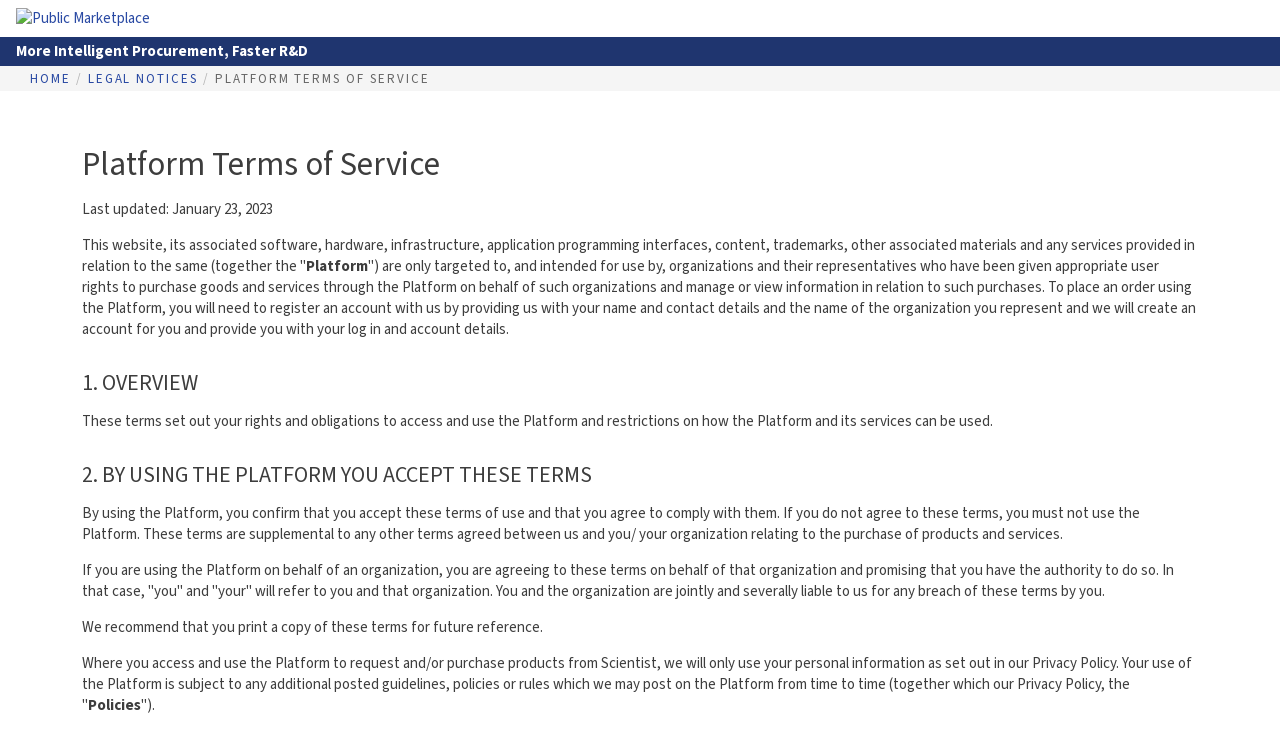

--- FILE ---
content_type: text/html; charset=utf-8
request_url: https://app.scientist.com/legal-notices/scientist-terms-of-use
body_size: 23350
content:
<!DOCTYPE html>
<html lang="en-us">
<head>
<meta charset="utf-8">
<meta content="IE=edge" http-equiv="X-UA-Compatible">
<meta content="width=device-width, initial-scale=1" name="viewport">
<title>Scientist.com</title>
<link rel="icon" type="image/png" href="/favicons/512.png" sizes="512x512">
<link rel="icon" type="image/png" href="/favicons/192.png" sizes="192x192">
<link rel="apple-touch-icon" type="image/png" href="/favicons/180.png" sizes="180x180">
<meta name="description" content="Scientist.com is the world’s largest AI-powered marketplace for medical research.">
<link rel="canonical" href="https://app.scientist.com/legal-notices/scientist-terms-of-use">
<link rel="manifest" href="/manifest.json">
<meta property="og:description" content="Scientist.com is the world’s largest AI-powered marketplace for medical research.">
<meta property="og:locale" content="en_US">
<meta property="og:image" content="https://app.scientist.com/favicons/opengraph.png">
<meta property="og:image:height" content="630">
<meta property="og:image:width" content="1200">
<meta property="og:image:type" content="image/png">
<meta property="og:site_name" content="Scientist.com">
<meta property="og:title" content="Scientist.com">
<meta property="og:type" content="website">
<meta property="og:url" content="https://app.scientist.com/legal-notices/scientist-terms-of-use">
<meta name="twitter:card" content="summary_large_image">
<meta name="twitter:creator" content="@scientist_com">
<meta name="twitter:description" content="Scientist.com is the world’s largest AI-powered marketplace for medical research.">
<meta name="twitter:image" content="https://app.scientist.com/favicons/opengraph.png">
<meta name="twitter:site" content="@scientist_com">
<meta name="twitter:title" content="Scientist.com">
<meta name="apple-mobile-web-app-title" content="Scientist">
<meta name="google-site-verification" content="LKncy4vpqwFbprEVHAsqeSO0VebdNS3haj0VgDRmLc0">
<meta name="y_key" content="7da72aadb3fb384b">

<link rel="stylesheet" href="https://cdnjs.cloudflare.com/ajax/libs/bootstrap/5.3.3/css/bootstrap.min.css" media="all" type="text/css" />
<link rel="stylesheet" href="/assets/storefront/packages_bs5-5acefaaf058ce7db59899f400ad3e076f418334ac0ed6b5790c7746413847f38.css" media="all" type="text/css" />
<link rel="stylesheet" href="/assets/storefront/storefront_bs5-71a138b259cbe7a55c92a30be98e6fe861a4015bab75abbe37abdae9a9bc7b4f.css" media="all" type="text/css" />

<script src="https://cdnjs.cloudflare.com/ajax/libs/jquery/3.7.0/jquery.min.js" rel="preconnect"></script>
<script src="https://cdnjs.cloudflare.com/ajax/libs/jquery-ujs/1.2.3/rails.min.js" rel="preconnect"></script>
<script src="https://cdnjs.cloudflare.com/ajax/libs/bootstrap/5.3.3/js/bootstrap.bundle.min.js" rel="preconnect"></script>
<script src="https://cdnjs.cloudflare.com/ajax/libs/handlebars.js/4.7.8/handlebars.min.js" rel="preconnect"></script>
<script src="https://cdnjs.cloudflare.com/ajax/libs/typeahead.js/0.11.1/typeahead.bundle.min.js" rel="preconnect"></script>
<script src="https://cdnjs.cloudflare.com/ajax/libs/jquery.matchHeight/0.7.2/jquery.matchHeight-min.js" rel="preconnect"></script>
<script src="https://cdnjs.cloudflare.com/ajax/libs/select2/4.0.13/js/select2.min.js" rel="preconnect"></script>
<script src="https://cdnjs.cloudflare.com/ajax/libs/velocity/1.3.0/velocity.min.js" rel="preconnect"></script>
<script src="https://cdnjs.cloudflare.com/ajax/libs/clipboard.js/1.4.0/clipboard.min.js" rel="preconnect"></script>

<script src="https://kit.fontawesome.com/ef8bb297cb.js" crossorigin="anonymous"></script>
<script src="/assets/application/packages_bs5-d271350f8166844e82b3d7c4bddd309b23a5404450bba588986f1f1b5e27de80.js"></script>
<script src="/assets/storefront/shared-f1b6d79ca84ff8b9531d3d114c83a67773f29f77dad6618966357cd66a262e35.js"></script>
<script src="/assets/application/shared_bs5-dd514a09fa7ad55b967b31e66a281e02161f7380090f1db049b6e6cea2f2f219.js"></script>
<script src="/assets/rx-1c4adefa319b1a3c89200e6f6ec242b9125590f52985d14244c66be88b6283fe.js"></script>


<script src="/assets/chemwriter/chemwriter.js" data-chemwriter-license="/chemwriter.txt"></script>
<script defer src="https://js.stripe.com/v3" type="module"></script>
<script crossorigin="anonymous" src="https://js.sentry-cdn.com/310154554af743f29e301b9098cb1f14.min.js"></script>
<script>
  Sentry.onLoad(function() {
    Sentry.init({
      environment: "production",
      release: "",
      serverName: "rx-production-859c8c9955-bpt8f",
      sampleRate: "1.0"
    });
  });
</script>
<script>
  Sentry.onLoad(function() {
    Sentry.setTag("current_organization_id", "176");
  });
</script>
<script>
  Sentry.onLoad(function() {
    Sentry.setTag("canonical_organization_id", "176");
  });
</script>


<script data-domain="scientist.com" defer="defer" event-subdomain="app" src="https://plausible.io/js/script.pageview-props.js"></script>

<style id="antiClickjack">body{ display:none !important; }</style>
<script>
  if (self === top) {
    var antiClickjack = document.getElementById("antiClickjack");
    antiClickjack.parentNode.removeChild(antiClickjack);
  } else {
    top.location = self.location;
  }
</script>


<meta name="csrf-param" content="authenticity_token" />
<meta name="csrf-token" content="vu7EbvmNIjd2r52xp81p_iDW5FnqKdgjnVJtUHs9HbcyvfMr_W_CGyXtGT4oIQLmuCv1eg3XAHbds9-7GTsl4A" />
</head>
<body class="legal_notices legal_notices_show other d-flex flex-column" data-action="show" data-bootstrap-version="5" data-controller="legal_notices" hx-headers="{&quot;X-CSRF-Token&quot;: &quot;6gzg2FBJS2He3LpE50Lli6vB2_WieYP6pezeD9mlSTpmX9edVKurTY2ePstoro6TMzzK1kWHW6_lDWzku6NxbQ&quot;}">
<a class="visually-hidden visually-hidden-focusable" href="#main-content">
Skip to Main Content
</a>
<header class="header header--sf hidden-print">

<nav class="menu" id="main-navbar">
<a class="menu__toggle" href="#">
<i class="fa-solid fa-bars"></i>
<div class="sr-only">Toggle Navigation</div>
</a>
<div class="menu__brand">
<a class="menu__brand-img-wrapper" href="/"><img alt="Public Marketplace" src="https://app.scientist.com/rails/active_storage/blobs/redirect/eyJfcmFpbHMiOnsiZGF0YSI6MzgxMSwicHVyIjoiYmxvYl9pZCJ9fQ==--981b7602e0fef1258f47ec697ccc5d508544cea4/standard-logo.webp" />
</a></div>
<ul class="menu__items">


</ul>

<ul class="menu__items menu__items--secondary">
</ul>

</nav>

<div class="slogan" id="slogan">
<div class="px-3 py-1 bg-brand-primary-teal" style="">
<div class="slogan__wrap">
<span class="slogan-text" id="slogan-text">
More Intelligent Procurement, Faster R&amp;D
</span>
<p class="greeting logged-out" id="greeting">
</p>
</div>
</div>
</div>
<div class="subheader" id="subheader">
<div class="mx-auto px-3">
<ul class="breadcrumb"><li><a href="/">Home</a><span class="divider">&nbsp;</span></li><li><a href="/legal-notices">Legal Notices</a><span class="divider">&nbsp;</span></li><li class="active">Platform Terms of Service</li></ul>

</div>
</div>
</header>
<div class="flash-container">
<div class="container mx-auto d-table">

</div>
</div>

<main id="main-content">
<a class="visually-hidden" href="#main-navbar">
Go to Main Navigation
</a>


<div class="container">
<div class="content">
<h1>
Platform Terms of Service
</h1>
<p>Last updated: January 23, 2023</p>

<p>
    This website, its associated software, hardware, infrastructure, application programming interfaces, content, trademarks, other associated materials and any services provided in relation to the same (together the "<b>Platform</b>") are only targeted to, and intended for use by, organizations and their representatives who have been given appropriate user rights to purchase goods and services through the Platform on behalf of such organizations and manage or view information in relation to such purchases.  To place an order using the Platform, you will need to register an account with us by providing us with your name and contact details and the name of the organization you represent and we will create an account for you and provide you with your log in and account details. 
</p>

<h3>1. OVERVIEW</h3>

<p>
    These terms set out your rights and obligations to access and use the Platform and restrictions on how the Platform and its services can be used.
</p>

<h3>2. BY USING THE PLATFORM YOU ACCEPT THESE TERMS</h3>

<p>
    By using the Platform, you confirm that you accept these terms of use and that you agree to comply with them. If you do not agree to these terms, you must not use the Platform. These terms are supplemental to any other terms agreed between us and you/ your organization relating to the purchase of products and services.  
</p>
<p>
    If you are using the Platform on behalf of an organization, you are agreeing to these terms on behalf of that organization and promising that you have the authority to do so. In that case, "you" and "your" will refer to you and that organization. You and the organization are jointly and severally liable to us for any breach of these terms by you.
</p>
<p>
    We recommend that you print a copy of these terms for future reference.
</p>
<p>
    Where you access and use the Platform to request and/or purchase products from Scientist, we will only use your personal information as set out in our Privacy Policy. Your use of the Platform is subject to any additional posted guidelines, policies or rules which we may post on the Platform from time to time (together which our Privacy Policy, the "<b>Policies</b>").
</p>
<p>
    We may amend these terms and any of the Policies from time to time and the latest set of terms will be made available through the Platform. Please ensure you regularly check the applicable terms available to ensure you understand the terms and Policies that apply at that time. 
</p>

<h3>3. RIGHTS TO ACCESS AND USE THE PLATFORM</h3>

<p>
    Through these terms, we grant you a non-exclusive, non-transferable, worldwide right and licence to remotely access and use the Platform;
</p>
<p>
    This license does not include any resale or commercial use of the Platform or its contents; any collection and use of any service listings, descriptions, or prices; any derivative use of the Platform or its contents; any downloading or copying of account information for the benefit of another merchant; or any use of data mining, robots, or similar data gathering and extraction tools. The Platform or any portion of the Platform may not be reproduced, duplicated, copied, sold, resold, visited, or otherwise exploited for any commercial purpose without express written consent of Scientist. You may not frame or utilize framing techniques to enclose any trademark, logo, or other proprietary information (including images, text, page layout, or form) of the Platform without express written consent. You may not use any meta tags or any other "hidden text" utilizing Scientist's name or trademarks without the express written consent of Scientist. Any unauthorized use terminates the permission or license granted by Scientist.
</p>
<p>
    You are granted a limited, revocable, and nonexclusive right to create a hyperlink to the home page of the Platform so long as the link does not portray Scientist, or its products or services in a false, misleading, derogatory, or otherwise offensive matter. You may not use any Platform logo or other proprietary graphic or trademark as part of the link without express written permission of Scientist.
</p>
<p>
    You shall not at any time use the Platform for any purposes beyond the scope of the access.  Use of the Platform is only permitted for business purposes and not for personal use. You shall not at any time (i) copy, modify, or create derivative works of the Platform, in whole or in part; (iii) rent, lease, lend, sell, license, sublicense, distribute, publish, transfer, or otherwise make available the Platform; (iv) reverse engineer, disassemble, decompile, decode, adapt or otherwise attempt to derive or gain access to any software component of the Platform, in whole or in part; or (iii) remove any proprietary notices from the Platform.
</p>
<p>
    In order to use the Platform, you must either be the age of majority in your jurisdiction, an emancipated minor, or possess legal parental or guardian consent, and fully able and competent to enter into the terms, conditions, obligations, affirmations, representations and warranties set forth in these terms and to abide by and comply with these terms. You represent that you meet the eligibility requirements in this Section. In any case, you affirm that you are over the age of 13, as the Platform is not intended for children under 13.
</p>
<p>
    You represent that you will not use the Platform in violation of any applicable laws and regulations, including without limitation the Export Administration Regulations, the International Traffic in Arms Regulations, and country-specific economic sanctions programs implemented by the Office of Foreign Assets Control.
</p>
<h3>4. WE MAY MAKE CHANGES TO THE PLATFORM</h3>
<p>
    We may update and change the Platform from time to time to reflect changes to our products, services, our users' needs and our business priorities. We will try to give you reasonable notice of any major changes.
</p>
<h3>5. WE MAY SUSPEND OR WITHDRAW THE PLATFORM</h3>
<p>
    The Platform is provided on an "as is" and "as available" basis. We do not warrant or guarantee that the Platform, or any content on it, will always be available or be uninterrupted, secure, free of viruses or error free. We may suspend or withdraw or restrict the availability of all or any part of the Platform for business and/or operational reasons. We will try to give you reasonable notice of any suspension or withdrawal.
</p>
<p>
    Scientist retains the right to immediately halt any request made via the Platform, or take any other action to restrict access to or availability of any listing.  Scientist retains the right (but does not have an obligation) to display and/or edit in good faith Client reviews of purchases via the Platform.
</p>
<p>
    Scientist shall own and be entitled to use summary statistics generated through the use of the Platform and other similar "meta" information generated through the use of the Platform, provided that in each case, any buyer or seller identifying information is removed from such data or information and no Client-specific or seller-specific information is disclosed. 
</p>
<p>
    Your right to access the Platform on behalf of an organization shall automatically terminate in the event that you are no longer their representative and you will not access the Platform on behalf of such organization or using the credentials associated with that organization after such point.
</p>
<h3>6. YOU MUST KEEP YOUR ACCOUNT DETAILS SAFE</h3>
<p>
    Where you are the registered user and have been provided with a user identification code, password or any other piece of information as part of our security procedures, you must treat such information as confidential. You must not disclose it to any third party.
</p>
<p>
    We have the right to disable any user identification code or password, whether chosen by you or allocated by us, at any time, if in our reasonable opinion you have failed to comply with any of the provisions of these terms.
</p>
<p>
    If you know or suspect that anyone other than you know your user identification code or password, you must promptly notify us at <a href="mailto:support@scientist.com">support@scientist.com</a>.
</p>
<h3>7. HOW YOU MAY USE MATERIAL ON THE PLATFORM</h3>
<p>
    We are the owner or the licensee of all intellectual property rights in the Platform and the compilation of all content on the Platform. Those works are protected by copyright laws and treaties around the world. All such rights are reserved.  If you print off, copy, download, share or repost any part of the Platform, or any of our content contained within the Platform, in breach of these terms of use, your right to use the Platform will cease immediately and you must, at our option, return or destroy any copies of the materials you have made. 
</p>
<p>
    We may offer for sale or sell certain goods and services on the Platform. Content added to he Platform about goods and services originating from or provided by a third party is known as "Third Party Content". We are not responsible for examining or evaluating, and we do not warrant the accuracy of any Third Party Content and do not assume any responsibility or liability for it. We do not warrant that Third Party Content, descriptions, pricing or turn around times are accurate, complete, reliable, current, or error free.
</p>
<p>
    Trademarks, service marks or trade dress not owned by Scientist that are encountered in your use of the Platform are the property of their respective owners and you have no right to use them.
</p>
<p>
    Prices on the Platform are subject to change. Goods and services may be sold by us at prices different to those appearing on the Platform.  Prices shown on the Platform are exclusive of shipping, taxes and duties unless stated otherwise. It is solely your responsibility to understand all costs and fees associated with a product prior to entering into a binding contract to acquire it. Scientist does not assume any liability as a result of your failure to understand this.
</p>
<p>
    <b>We do not by these terms grant any rights in, nor accept any responsibility or liability for, the products or services purchased through the Platform which shall be subject to separate terms available from time to time on the Platform. </b>
</p>
<p>
    <b>If you wish to use the Platform to request and/or purchase certain services which are advertised by a third party supplier registered with Scientist, you may do so subject to entering into a separate "Marketplace Agreement" with us (which is available upon request) and subject to us granting you access to the Platform to do so. Your use of the Platform for such purposes will then be governed by that Marketplace Agreement and not these Terms. </b>
</p>
<p>
    <b>Where such Marketplace Agreement also includes provisions regarding your request for and/or purchase of products from Scientist.com, the Marketplace Agreement shall govern your use of this Platform for those purposes. In the event this is not the case, your use of this Platform to request and/or purchase products from Scientist shall be governed by these Terms and the Product Hub Terms and Conditions of Purchase available on the Platform (respectively): <a href="https://app.scientist.com/legal-notices/product-hub-terms">https://app.scientist.com/legal-notices/product-hub-terms</a>.</b>
</p>
<p>
    The rights you license to us are described further below.
</p>
<h3>8. CONFIDENTIAL INFORMATION</h3>
<p>
    You will maintain all Confidential Information (as defined below) as such, using at least the same standard of care that you use to protect your own confidential information, which will in no event be less than reasonable care.
</p>
<p>
    Confidential Information will not include any information that: (a) is now or hereafter becomes generally known or available to the public through no act or omission of you or your Representatives (as defined below); (b) can be proven by written record was in your possession prior to receiving such materials or information from the us or any of our Representatives without obligation of confidentiality and from a source with a right to disclose the same; (c) is rightfully acquired by you without obligation of confidentiality from a third party who did not obtain it directly or indirectly from us and who has the right to disclose it to you; or (d) is independently developed by you without access to any Confidential Information as evidenced by competent written records. 
</p>
<p>
    "<b>Confidential Information</b>" means all data and information of a proprietary nature or confidential nature relating in any way to us, our affiliates, our customers (whether buying or advertising services for sale via the Platform) or any other third parties (including without limitation, all written, oral, visual or other information or data,  documents, studies, drawings, designs, specifications, analyses, samples, materials, products and all data or information related to them, computer systems, software, technical information, databases, results, know how, trade secrets, intellectual property rights or any other material, in each case, recorded in whatever form or medium), which is disclosed to or obtained by you from us or our Representatives whether directly. All agreements and policies relating to the Platform, the content and responses to all RFI's issued by Scientist to suppliers registered with Scientist ("<b>Suppliers</b>"), Supplier ratings and/or Supplier certifications on the Platform (save for content submitted by Client) and all knowhow and Scientist documentation relating to the operation of the Platform shall also be deemed to be Confidential Information. 
</p>
<p>
    Order details and shipping addresses for products requested via the Platform are not confidential to you and may be shared by Scientist with end suppliers, carriers and any other third parties as necessary or desirable for Scientist to respond to such requests and/or fulfil the respective orders.
</p>
<p>
    You will (i) not disclose Confidential Information to any third parties at any time whether during or after your use of the Platform without first obtaining our written consent to such disclosure; (ii) not use Confidential Information for any purpose except to use the Platform as contemplated by these Terms (iii) maintain reasonable security measures to protect the Confidential Information against loss, theft or destruction; and (iv) to return or (at our direction) destroy all Confidential Information upon request. You may disclose Confidential Information to your Representatives who have a bona fide need to know such information in order for you to access and use the Platform in accordance with these Terms, provided, however, that you have entered agreements that are substantially similar to the confidentiality provisions of this Terms. You will be liable for any breach of the confidentiality and non use provisions in these Terms by any of your Representatives as if such breach was your own. 
</p>
<p>
    "<b>Representatives</b>" means, with respect to a Party, that Party's Affiliates and its/their employees, officers independent contractors, permitted subcontractors, representatives, agents and consultants.
</p>
<p>
    "<b>Affiliates</b>" means, with respect to a party, any corporation, company, partnership, joint venture, firm or other entity that controls, is controlled by or is under common control with, such party. As used in this definition, "control" means (a) in the case of a corporate entity, direct or indirect ownership of at least fifty percent (50%) of the stock or shares having the right to vote for the election of directors and (b) in the case of a non-corporate entity, the direct or indirect power to direct, or cause the direction of, the management and policies of the non-corporate entity or the power to elect at least fifty percent (50%) of the members of the governing body of such non-corporate entity
</p>
<p>
    If you are required or requested to disclose Confidential Information by law, regulation, judicial or administrative process, you shall, to the extent you are able without being in breach of applicable law, regulation or judicial or administrative process a) promptly notify us; and b) allow us a reasonable amount of time and opportunity to oppose such process and/or seek a protective order. You shall disclose only the minimum Confidential Information required to be disclosed in order to comply with applicable law, regulation or judicial or administrative process.
</p>
<h3>9. NO TEXT OR DATA MINING, OR WEB SCRAPING</h3>
<p>
    You shall not conduct, facilitate, authorize or permit any text or data mining or web scraping in relation to the Platform or any services provided via, or in relation to, the Platform. This includes using (or permitting, authorising or attempting the use of):
    <ul>
        <li>Any "robot", "bot", "spider", "scraper" or other automated device, program, tool, algorithm, code, process or methodology to access, obtain, copy, monitor or republish any portion of the site or any data, content, information or services accessed via the same.</li>
        <li>Any automated analytical technique aimed at analysing text and data in digital form to generate information which includes but is not limited to patterns, trends and correlations.</li>
    </ul>
</p>
<p>
    The provisions in this paragraph should be treated as an express reservation of our rights in this regard, including for the purposes of Article 4(3) of Digital Copyright Directive ((EU) 2019/790).
</p>
<p>
    This paragraph shall not apply insofar as (but only to the extent that) we are unable to exclude or limit text or data mining or web scraping activity by contract under the laws which are applicable to us.
</p>
<h3>10. UPLOADING CONTENT TO THE PLATFORM</h3>
<p>
    Whenever you make use of a feature that allows you to upload content to the Platform you must not use the Platform:
    <ul>
        <li>in any way that breaches any applicable local, national or international law or regulation;</li>
        <li>in any way that is unlawful or fraudulent or has any unlawful or fraudulent purpose or effect;</li>
        <li>to bully, insult, intimidate or humiliate any person;</li>
        <li>to send, knowingly receive, upload, download, use or re-use any material which does not comply with our content standards as set out below;</li>
        <li>to transmit, or procure the sending of, any unsolicited or unauthorized advertising or promotional material or any other form of similar solicitation (spam);</li>
        <li>to transmit any data, send or upload any material that contains viruses, Trojan horses, worms, time-bombs, keystroke loggers, spyware, adware or any other harmful programs or similar computer code designed to adversely affect the operation of any computer software or hardware; or</li>
        <li>to upload terrorist content.</li>
    </ul>
</p>
<p>
    You also agree not to access without authority, interfere with, damage or disrupt:
    <ul>
        <li>any part of the Platform;</li>
        <li>any equipment or network on which the Platform is stored; </li>
        <li>any software used in the provision of the Platform; or </li>
        <li>any equipment or network or software owned or used by any third party.</li>
    </ul>
</p>
<p>
    <b>Content Standards</b> In relation to any information which you upload to the Platform, including commentary, pictures or otherwise, you must ensure that such contribution:
    <ul>
        <li>is accurate (where it states facts);</li>
        <li>be your genuinely held view (where it states opinions);</li>
        <li>comply with the law applicable in England and Wales and in any country from which it is posted;</li>
    </ul>
</p>
<p>A Contribution must not:
    <ul>
        <li>be defamatory of any person;</li>
        <li>be obscene, offensive, hateful or inflammatory;</li>
        <li>bully, insult, intimidate or humiliate;</li>
        <li>promote sexually explicit material;</li>
        <li>include child sexual abuse material;</li>
        <li>promote violence;</li>
        <li>promote discrimination based on race, sex, religion, nationality, disability, sexual orientation or age;</li>
        <li>infringe any copyright, database right or trade mark of any other person;</li>
        <li>be likely to deceive any person;</li>
        <li>breach any legal duty owed to a third party, such as a contractual duty or a duty of confidence;</li>
        <li>promote any illegal content or activity;</li>
        <li>be in contempt of court;</li>
        <li>be threatening, abuse or invade another's privacy, or cause annoyance, inconvenience or needless anxiety;</li>
        <li>be likely to harass, upset, embarrass, alarm or annoy any other person;</li>
        <li>impersonate any person or misrepresent your identity or affiliation with any person;</li>
        <li>advocate, promote, incite any party to commit, or assist any unlawful or criminal act such as (by way of example only) copyright infringement or computer misuse;</li>
        <li>contain a statement which you know or believe, or have reasonable grounds for believing, that members of the public to whom the statement is, or is to be, published are likely to understand as a direct or indirect encouragement or other inducement to the commission, preparation or instigation of acts of terrorism;</li>
        <li>contain any advertising or promote any services or web links to other sites.</li>
    </ul>
</p>
<p>
    You warrant that any such contribution does comply with the above standards, and you will be liable to us and indemnify us for any breach of that warranty. This means you will be responsible for any loss or damage we suffer as a result of your breach of warranty.
</p>
<p>
    You retain all of your ownership rights in your content, but you are required to grant us a limited licence to use, store and copy that content and to distribute and make it available to third parties. The rights you license to us are described further below. We have the right, but not the obligation, to monitor, edit or remove any content posted by you or any other third party on the Platform.
</p>
<p>
    We also have the right to disclose your identity to any third party who is claiming that any content uploaded by you to the Platform constitutes a violation of their intellectual property rights, or of their right to privacy.
</p>
<p>
    You are solely responsible for securing and backing up your content.
</p>
<h3>11. RIGHTS YOU ARE GIVING US TO USE MATERIAL YOU UPLOAD</h3>
<p>
    Any content, being any information, data, materials or other content that you upload or submit through the Platform are, as between us and you, exclusively owned by you.  Your content does not include any and all information reflecting the access to and use of the Platform by you, or any of our content, including tools, data or information obtained from us. 
</p>
<p>
    When you upload documentation to the Platform, you grant us a worldwide, non-exclusive, royalty-free, transferable licence to use the content provided by or on your behalf solely to the extent necessary for us to provide you access to and use of the Platform and otherwise to enable such content to be accessed by an agreed counterparty. This licence remains in effect even if you or your organization stop using the Platform. 
</p>
<p>
    We may sublicense the rights granted under this paragraph to subcontractors solely for the purpose of providing you the Platform.
</p>
<h3>12. WE ARE NOT RESPONSIBLE FOR VIRUSES AND YOU MUST NOT INTRODUCE THEM</h3>
<p>
    We do not guarantee that the Platform will be secure or free from bugs or viruses.
</p>
<p>
    You are responsible for configuring your information technology, computer programs and platform to access the Platform. You should use your own virus protection software.
</p>
<p>
    You must not misuse the Platform by introducing viruses, trojans, worms, logic bombs or other material that is malicious or technologically harmful. You must not attempt to gain unauthorized access to the Platform, the server on which the Platform is stored or any server, computer or database connected to the Platform. You must not attack the Platform via a denial-of-service attack or a distributed denial-of service attack. By breaching this provision, you would commit a criminal offence. We will report any such breach to the relevant law enforcement authorities and we will co-operate with those authorities by disclosing your identity to them. In the event of such a breach, your right to use the Platform will cease immediately.
</p>
<h3>13. OUR RESPONSIBILITY FOR LOSS OR DAMAGE SUFFERED BY YOU</h3>
<p>
    We do not exclude or limit in any way our liability to you where it would be unlawful to do so. This includes liability for death or personal injury caused by our negligence or the negligence of our employees, agents or subcontractors and for fraud or fraudulent misrepresentation.
</p>
<p>
    The Platform is for use by organizations and their representatives for their legitimate and lawful business purposes only.  We exclude all implied conditions, warranties, representations or other terms that may apply to the Platform or any content on it, including but not limited to implied warranties of merchantability an fitness for a particular purpose.
</p>
<p>
    We will not be liable to you for any loss or damage, whether in contract, tort (including negligence), breach of statutory duty, or otherwise, even if foreseeable, arising under or in connection with:
    <ul>
        <li>use of, or inability to use, the Platform; or</li>
        <li>use of or reliance on any content displayed on the Platform.</li>
    </ul>
</p>
<p>
    In particular, we will not be liable for:
    <ul>
        <li>loss of profits, sales, business, or revenue;</li>
        <li>business interruption;</li>
	    <li>loss of anticipated savings;</li>
        <li>loss of business opportunity, goodwill or reputation; </li>
        <li>any indirect, incidental, punitive or consequential loss or damage.</li>
    </ul>
</p>
<h3>14. INTERNATONAL TRADE COMPLIANCE</h3>
<p>
    The Platform is controlled, operated and administered in the United States of America and we make no representation that the Information is appropriate or available for use at other locations. Access to and use of the Platform from and in territories where the content is illegal is prohibited. You may not access or use the Platform to export or re-export any content in violation of applicable export laws and regulations and you shall be solely responsible for obtaining any necessary licences or governmental authorisations.   
</p>
<h3>15.WHICH COUNTRY'S LAWS APPLY TO ANY DISPUTES?</h3>
<p>
    By using the Platform, you agree that the laws of the State of Delaware, without regard to principles of conflict of laws, will govern these terms and any dispute of any sort that might arise between you and Scientist in relation to these terms and/or the use of the Platform.
</p>
<p>
    Any dispute relating in any way to your use of the Platform shall be submitted to confidential arbitration in the State of Delaware, USA, except that, to the extent you have in any manner violated or threatened to violate Scientist's intellectual property rights, Scientist may seek injunctive or other appropriate relief in any state or federal court in the State of Delaware, and you consent to exclusive jurisdiction and venue in such courts. Arbitration under this agreement shall be conducted under the rules then prevailing of the American Arbitration Association. The arbitrator's award shall be binding and may be entered as a judgment in any court of competent jurisdiction. To the fullest extent permitted by applicable law, no arbitration under these Terms shall be joined to an arbitration involving any other party subject to these Terms, whether through class arbitration proceedings or otherwise.
</p>
<p>
    If any term or provision of these terms is held to be illegal or unenforceable, in whole or in part, such term or provision or part thereof shall, to that extent, not form part of these terms and the enforceability of the remainder of these terms shall not be affected. The relevant provision shall be replaced with a provision which as far as legally possible reflects the original intention.
</p>
<h3>16. CONTACT DETAILS AND ELECTRONIC COMMUNICATIONS</h3>
<p>
    In these terms of use, the terms "Scientist", "we", "our", and "us" are used to refer to The Assay Depot LLC, (d.b.a. Scientist.com) with offices at 329 S Highway 101, Suite 230, Solana Beach CA 92075.
</p>
<p>
    When you visit the Platform or communicate with us via the Platform, you are communicating with us electronically. You consent to receive communications from Scientist electronically. You agree that all agreements, notices, disclosures and other communications that we provide to you electronically (including without limitation by email) satisfy any legal requirement that such communications be in writing.
</p>
<p>
    If you have any questions in relation to these terms or generally in relation to the Platform, please contact <a href="mailto:info@scientist.com">info@scientist.com</a>.
</p>


<!--
<p><strong>Last Updated: May 25, 2018</strong></p>
<p>The Assay Depot LLC (d.b.a Scientist.com) shall be referred to as “<strong>Scientist.com</strong>” in these Terms of Service. The following Terms of Service (the "<strong>Terms</strong>") apply to all users of Scientist.com’s Marketplace and its associated websites, software, hardware, infrastructure, application programming interface(s) ("<strong>API</strong>"), content, trademarks and other associated materials (collectively, the "<strong>Services</strong>"). The Terms are a legal contract between you, an individual user or a single entity (collectively or individually "<strong>Users</strong>") and Scientist.com regarding your use of the Services. Together, Users and Scientist.com are each referred to herein individually as a "<strong>Party</strong>" or collectively as the "<strong>Parties</strong>". When using the Services, you will be subject to any additional posted guidelines, policies or rules applicable to specific services and features, existing or future, which may be posted from time to time (collectively, the "<strong>Policies</strong>"). All Policies are hereby incorporated by reference into the Terms. Scientist.com may modify or update the Policies from time to time. If there is any contradiction between the service-specific policies and the Terms, then the service-specific policies shall take precedence in relation to that service.</p>
<p>BEFORE USING THE SERVICE, PLEASE READ THE FOLLOWING TERMS CAREFULLY. BY REGISTERING FOR AND/OR ACCESSING, OR USING THE SERVICES, YOU ACKNOWLEDGE THAT YOU HAVE READ, UNDERSTOOD, AND AGREE TO BE BOUND BY THE FOLLOWING TERMS, INCLUDING THE POLICIES, AND ANY FUTURE MODIFICATIONS THERETO. IF AT ANY TIME YOU DO NOT AGREE TO THESE TERMS, PLEASE IMMEDIATELY TERMINATE YOUR USE OF THE SERVICE.</p>
<p class="lead"><strong>Eligibility</strong></p>
<p>In order to use the Services, you must either be the age of majority in your jurisdiction, an emancipated minor, or possess legal parental or guardian consent, and fully able and competent to enter into the terms, conditions, obligations, affirmations, representations and warranties set forth in these Terms and to abide by and comply with these Terms. You represent that you meet the eligibility requirements in this Section. In any case, you affirm that you are over the age of 13, as the Services are not intended for children under 13.</p>
<p>You represent that you will not use the Services in violation of any applicable laws and regulations, including without limitation the Export Administration Regulations, the International Traffic in Arms Regulations, and country-specific economic sanctions programs implemented by the Office of Foreign Assets Control.</p>
<p>If you are using the Services on behalf of an organization, you are agreeing to these Terms for that organization and promising that you have the authority to bind that organization to these terms. In that case, "you" and "your" will refer to that organization.</p>
<p class="lead"><strong>Privacy Notice</strong></p>
<p>Scientist.com’s privacy policies available at <a href="https://bio.scientist.com/legal-notices">https://bio.scientist.com/legal-notices</a> are hereby incorporated into these terms by reference. Please read these policies carefully for information relating to Scientist.com’s collection, use, and disclosure of your personal information.</p>
<p>In the event of a conflict between Scientist’s European Privacy Policy and the Platform’s Global Privacy Policy, the European Privacy Policy shall prevail. In the event of any conflict between these Terms, the Marketplace Agreement and any of the Policies relating to the sharing of Personal Data, the Policies shall prevail.</p>
<p class="lead"><strong>Marketplace Agreement</strong></p>
<p>Scientist.com’s Marketplace Agreement available at <a href="https://bio.scientist.com/legal-notices/bio-scientist-marketplace-agreement">https://bio.scientist.com/legal-notices/bio-scientist-marketplace-agreement</a> is hereby incorporated into these Terms by reference. Please read this agreement carefully, including for information about how to purchase services using the Scientist.com platform.</p>
<p class="lead"><strong>Modification of the Terms</strong></p>
<p>Scientist.com reserves the right, at our discretion, to change, modify, add, or remove portions of these Terms and/or the Marketplace Agreement at any time for any reason, and we may notify you of such changes through any of a variety of means, including a change to the "Last Updated" date set forth above and other reasonable means to be determined at our discretion. All changes shall be effective immediately. In the event of a material change that may directly affect your account, we will notify you via the most recent e-mail address that you have provided to us in conjunction with your account. Please check these Terms periodically for changes. Your continued use of the Services after the posting of changes constitutes your binding acceptance of such changes.</p>
<p class="lead"><strong>Ownership; Proprietary Rights</strong></p>
<p>As between the Parties, the Services including the API, content, visual interfaces, interactive features, information, graphics, design, compilation, computer code, software, services, and all other elements of the Services that are provided by Scientist.com ("<strong>Scientist.com Materials</strong>") are owned and/or licensed for use by Scientist.com. Scientist.com Materials owned by Scientist.com are trademarks, service marks, trade dress, or are copyrighted works of Scientist.com in the U.S. and/or other countries. The compilation of all content on the Services is the exclusive property of Scientist.com and is protected by U.S. and international copyright laws. Scientist.com Materials do not include Contributed Content (as defined below).</p>
<p>Except as expressly authorized by Scientist.com, you agree not to sell, license, distribute, copy, modify, publicly perform or display, transmit, publish, edit, adapt, create derivative works from, or otherwise make unauthorized use of the Services or the Scientist.com Materials. Scientist.com reserves all rights not expressly granted in these Terms. You shall not acquire any right, title, or interest to the Scientist.com Materials, except for the limited rights set forth in these Terms. Some Scientist.com Materials are licensed under a separate license, such as the GNU Lesser General Public License, version 2.1, or other open source license. In the event of a conflict between this Agreement and any separate license, the separate license will prevail with respect to the applicable Scientist.com Materials.</p>
<p class="lead"><strong>Content on the Services</strong></p>
<p>Organizations and individuals other than Scientist.com may operate stores, provide services, or sell product lines on this site. In addition, links may be provided to the sites of affiliated companies and certain other businesses. Content submitted, posted, uploaded, or otherwise added to the Services by third parties will be herein known as "<strong>Third Party Content</strong>". We are not responsible for examining or evaluating, and we do not warrant the offerings of, any of these businesses or individuals or any Third Party Content. Scientist.com does not assume any responsibility or liability for the actions, services, products, or Third Party Content. You should carefully review their privacy policies and other conditions of use. The following applies to content encountered in use of the Services:</p>
<table class="table table-borderless">
  <tr>
    <td>a.</td>
    <td>All trademarks, service marks, or trade dress not owned by Scientist.com that are encountered in your use of the Services are the property of their respective owners, who may or may not be affiliated with, connected to, or sponsored by Scientist.com.</td>
  </tr>
  <tr>
    <td>b.</td>
    <td>Third Parties Content comprises a large portion of the content on the Services, and Scientist.com does not warrant that descriptions, pricing, service turn around times, or other content on the Services is accurate, complete, reliable, current, or error-free.</td>
  </tr>
  <tr>
    <td>c.</td>
    <td>Except where specifically noted otherwise, prices encountered on the Services represent the full retail price of the service or product itself, as determined by a third party. Prices may or may not include the cost of shipping samples or products to or from third parties. It is solely your responsibility to understand all costs and fees associated with a product or service prior to entering into a binding contract to use or acquire that product or service. Scientist.com does not assume any financial or legal responsibility or liability as a result of your use of the Services.</td>
  </tr>
</table>
<p class="lead"><strong>Contributed Content</strong></p>
<p>Some features of the Services allow you to submit content. You retain ownership of any intellectual property rights that you hold in that content. In short, what belongs to you stays yours.</p>
<p>Users may post reviews and other content; send notices and other communications; and submit suggestions, ideas, comments, questions, or other information, so long as the content is not illegal, obscene, threatening, defamatory, invasive of privacy, infringing of intellectual property rights, or otherwise injurious to third parties or objectionable and does not consist of or contain software viruses, political campaigning, commercial solicitation, chain letters, mass mailings, or any form of "spam." You may not use a false e-mail address, impersonate any person or entity, or otherwise mislead as to the origin of a card or other content. Scientist.com has the right but not the obligation to monitor and edit or remove any activity or content. Scientist.com takes no responsibility and assumes no liability for any content posted by you or any third party.</p>
<p>When you upload or otherwise submit content to our Services, you give Scientist.com (and those we work with) a worldwide license to use, host, store, reproduce, modify, create derivative works (such as those resulting from translations, adaptations or other changes we make so that your content works better with the Services), communicate, publish, publicly perform, publicly display and distribute such content. The rights you grant in this license are for the limited purpose of operating, promoting, and improving the Services, and to further development of the Services. This license continues even if you stop using the Services. Some aspects of the Services may offer you ways to access and alter or remove content that has been provided to that Service.</p>
<p class="lead"><strong>Electronic Communications</strong></p>
<p>When you visit our website, send Requests to Scientist.com or third parties, respond to Requests sent to Scientist.com or third parties,, or e-mail Scientist.com, you are communicating with us electronically. You consent to receive communications from Scientist.com electronically. Scientist.com’s default method of Electronic Communication is email, however we may respond to you by sending messages through the Services if that is how you initially contacted us. You agree that all agreements, notices, disclosures and other communications that we provide to you electronically satisfy any legal requirement that such communications be in writing.</p>
<p class="lead"><strong>Account Information and Password</strong></p>
<p>In order to access the Services, you will have to create an account using your current valid e-mail address. You may only create one account per email address. You acknowledge, consent, and agree that Scientist.com may access, preserve and disclose your account information and User Content if required to do so by law or in a good faith belief that such access preservation or disclosure is reasonably necessary to (a) comply with legal process; (b) enforce the Terms; (c) respond to any claim that User Content violates any laws or regulations or the rights of third parties; (d) provide certain customized features of the Services to you, if any; (e) respond if you contact Scientist.com for any reason; or (f) protect the rights, property, or personal safety of Scientist.com, its other Users, and the public. When you register for the Services you will be asked to provide a password. As you will be responsible for all activities that occur under your password, you should keep your password confidential. You are solely responsible for maintaining the confidentiality of your account and password, and you agree to accept responsibility for all activities that occur under your account or password. If you have reason to believe that your account is no longer secure (for example, in the event of a loss, theft, or unauthorized disclosure or use of your account ID or password), you shall immediately notify Scientist.com. YOU ARE SOLELY LIABLE FOR LOSSES INCURRED BY YOU, Scientist.com OR OTHERS DUE TO ANY UNAUTHORIZED USE OF YOUR ACCOUNT.</p>
<p>The Marketplace Agreement also contains provisions relating to account information.</p>
<p class="lead"><strong>Services Availability</strong></p>
<p>Scientist.com may make changes to or discontinue any of the products or services available within the Services at any time, and without notice. We may change or discontinue the API for the Services but will use commercially reasonable efforts to continue supporting the previous version of any API changed or discontinued for a reasonable period of time not to exceed one (1) year, unless such change or discontinuation (a) is made in response to a security or intellectual property issue, (b) is impractical for business reasons, or (c) is necessary for legal or regulatory purposes.</p>
<p class="lead"><strong>License and Site Access</strong></p>
<p>This license does not include any resale or commercial use of the Marketplace or its contents; any collection and use of any service listings, descriptions, or prices; any derivative use of the Marketplace or its contents; any downloading or copying of account information for the benefit of another merchant; or any use of data mining, robots, or similar data gathering and extraction tools. The Marketplace or any portion of the Marketplace may not be reproduced, duplicated, copied, sold, resold, visited, or otherwise exploited for any commercial purpose without express written consent of Scientist.com. You may not frame or utilize framing techniques to enclose any trademark, logo, or other proprietary information (including images, text, page layout, or form) of the Marketplace without express written consent. You may not use any meta tags or any other "hidden text" utilizing Scientist.com's name or trademarks without the express written consent of Scientist.com. Any unauthorized use terminates the permission or license granted by Scientist.com. You are granted a limited, revocable, and nonexclusive right to create a hyperlink to the home page of the Marketplace so long as the link does not portray Scientist.com, or its products or services in a false, misleading, derogatory, or otherwise offensive matter. You may not use any Marketplace logo or other proprietary graphic or trademark as part of the link without express written permission.</p>
<p class="lead"><strong>Indemnification</strong></p>
<p>YOU AGREE TO INDEMNIFY AND HOLD HARMLESS SCIENTIST.COM, AND ITS PARENT, SUBSIDIARIES, AFFILIATES OR ANY RELATED COMPANIES (INCLUDING THOSE WHICH SHARE SUBSTANTIALLY COMMON OWNERSHIP), AND THE OFFICERS, DIRECTORS, EMPLOYEES, AGENTS AND REPRESENTATIVES OF ANY OF THEM FROM ANY AND ALL CLAIMS, LOSSES, OBLIGATIONS, DAMAGES, LIABILITIES, COSTS, DEBT, AND EXPENSES (INCLUDING ATTORNEY’S FEES) ARISING OUT OF (I) YOUR USE OR MISUSE OF THE SERVICE; (II) YOUR AND YOUR END USERS’ USER CONTENT, INCLUDING SCIENTIST.COM’S STORAGE, POSSESSION, DISPLAY OR OTHER EXERCISE OF ITS LICENSE RIGHTS GRANTED HEREIN WITH RESPECT TO YOUR USER CONTENT; (III) YOUR VIOLATION OF THESE TERMS; (IV) YOUR VIOLATION OF THE RIGHTS OF ANY OTHER PERSON OR ENTITY, INCLUDING CLAIMS THAT ANY USER CONTENT INFRINGES OR VIOLATES ANY THIRD PARTY INTELLECTUAL PROPERTY RIGHTS; (V) YOUR BREACH OF THE FOREGOING REPRESENTATIONS, WARRANTIES, AND COVENANTS; AND (VI) ANY UNAUTHORIZED USE OF YOUR ACCOUNT NOT CAUSED BY SCIENTIST.COM. SCIENTIST.COM RESERVES THE RIGHT, AT YOUR EXPENSE, TO ASSUME THE EXCLUSIVE DEFENSE AND CONTROL OF ANY MATTER FOR WHICH YOU ARE REQUIRED TO INDEMNIFY US AND YOU AGREE TO COOPERATE WITH OUR DEFENSE OF THESE CLAIMS. YOU AGREE NOT TO SETTLE ANY MATTER GIVING RISE TO YOUR INDEMNIFICATION OBLIGATIONS WITHOUT THE PRIOR WRITTEN CONSENT OF SCIENTIST.COM. SCIENTIST.COM WILL USE REASONABLE EFFORTS TO NOTIFY YOU OF ANY SUCH CLAIM, ACTION, OR PROCEEDING UPON BECOMING AWARE OF IT.</p>
<p class="lead"><strong>Disclaimer of Warranties and Limitation of Liability</strong></p>
<p>THE SERVICES AND ALL INFORMATION, CONTENT, MATERIALS, PRODUCTS (INCLUDING SOFTWARE) AND FEATURES INCLUDED ON OR OTHERWISE MADE AVAILABLE TO YOU THROUGH THE SERVICES ARE PROVIDED BY SCIENTIST.COM ON AN "AS IS" AND "AS AVAILABLE" BASIS, UNLESS OTHERWISE SPECIFIED IN WRITING. SCIENTIST.COM MAKES NO REPRESENTATIONS OR WARRANTIES OF ANY KIND, EXPRESS OR IMPLIED, AS TO THE OPERATION OF THE SERVICES OR THE INFORMATION, CONTENT, MATERIALS, PRODUCTS (INCLUDING SOFTWARE) OR FEATURES INCLUDED ON OR OTHERWISE MADE AVAILABLE TO YOU THROUGH THE SERVICES, UNLESS OTHERWISE SPECIFIED IN WRITING. YOU EXPRESSLY AGREE THAT YOUR USE OF THE SERVICES IS AT YOUR SOLE RISK.</p>
<p>TO THE FULL EXTENT PERMISSIBLE BY APPLICABLE LAW, SCIENTIST.COM DISCLAIM ALL WARRANTIES, EXPRESS OR IMPLIED, INCLUDING, BUT NOT LIMITED TO, IMPLIED WARRANTIES OF MERCHANTABILITY AND FITNESS FOR A PARTICULAR PURPOSE. SCIENTIST.COM DOES NOT WARRANT THAT THE SERVICES; INFORMATION, CONTENT, MATERIALS, PRODUCTS (INCLUDING SOFTWARE) OR FEATURES INCLUDED ON OR OTHERWISE MADE AVAILABLE TO YOU THROUGH THE SERVICES; THEIR SERVERS; OR E-MAIL SENT FROM SCIENTIST.COM ARE FREE OF VIRUSES OR OTHER HARMFUL COMPONENTS. SCIENTIST.COM WILL NOT BE LIABLE FOR ANY DAMAGES OF ANY KIND ARISING FROM THE USE OF THE SERVICES OR FROM ANY INFORMATION, CONTENT, MATERIALS, PRODUCTS (INCLUDING SOFTWARE) OR FEATURES INCLUDED ON OR OTHERWISE MADE AVAILABLE TO YOU THROUGH THE SERVICES, INCLUDING, BUT NOT LIMITED TO DIRECT, INDIRECT, INCIDENTAL, PUNITIVE, AND CONSEQUENTIAL DAMAGES, UNLESS OTHERWISE SPECIFIED IN WRITING.</p>
<p>CERTAIN STATE LAWS DO NOT ALLOW LIMITATIONS ON IMPLIED WARRANTIES OR THE EXCLUSION OR LIMITATION OF CERTAIN DAMAGES. IF THESE LAWS APPLY TO YOU, SOME OR ALL OF THE ABOVE DISCLAIMERS, EXCLUSIONS, OR LIMITATIONS MAY NOT APPLY TO YOU, AND YOU MIGHT HAVE ADDITIONAL RIGHTS.</p>
<p class="lead"><strong>Applicable Law</strong></p>
<p>By using the Services, you agree that the laws of the State of California, without regard to principles of conflict of laws, will govern these Terms of Service and any dispute of any sort that might arise between you and Scientist.com.</p>
<p class="lead"><strong>Disputes</strong></p>
<p>Any dispute relating in any way to your use of the Services or to products or services sold or distributed by Scientist.com or its service providers through the Services shall be submitted to confidential arbitration in San Diego, California, except that, to the extent you have in any manner violated or threatened to violate Scientist.com’s intellectual property rights, Scientist.com may seek injunctive or other appropriate relief in any state or federal court in the State of California, and you consent to exclusive jurisdiction and venue in such courts. Arbitration under this agreement shall be conducted under the rules then prevailing of the American Arbitration Association. The arbitrator's award shall be binding and may be entered as a judgment in any court of competent jurisdiction. To the fullest extent permitted by applicable law, no arbitration under this Agreement shall be joined to an arbitration involving any other party subject to this Agreement, whether through class arbitration proceedings or otherwise.</p>
<p class="lead"><strong>Our Address</strong></p>
<p>Scientist.com<br>
329 S Highway 101<br>
Suite 230<br>
Solana Beach,<br>
CA 92075<br>
USA</p>-->


</div>
</div>
<div class="">
</div>
</main>
<footer class="footer footer--sf hidden-print mt-auto">
<div class="bg-brand-primary-teal text-center small" id="cookie-notice">
<div class="py-3">
We use cookies for various purposes including to make your experience of our website better.
Please confirm below that you consent to our use of non-essential cookies in accordance with our
<strong>
<a class="text-primary bold" href="/legal-notices/cookies-policy">cookies policy.</a>
</strong>
<div class="mt8 mb8 mt-2 mb-2 cookie-notice__actions">
<a class="btn btn-primary btn-xs" data-remote="true" rel="nofollow" data-method="put" href="/update_cookie_consent?cookies=true"><span class="btn-addon">
<span class="fa-solid fa-check"></span>
</span>
<span class="btn__text">
I accept
</span>
</a><a class="btn btn-danger btn-xs" data-remote="true" rel="nofollow" data-method="put" href="/update_cookie_consent?cookies=false"><span class="btn-addon">
<span class="fa-solid fa-times"></span>
</span>
<span class="btn__text">
I do not accept
</span>
</a></div>
<p>
View the
<a class="text-primary bold" href="/legal-notices/cookies-policy">cookies policy</a>
and find out more about our cookie use and how to disable them.
</p>
<script>
  $('#cookie-notice .btn').on('click', function() {
    $('body > .app').css("marginBottom", 0);
    $('#cookie-notice').slideUp(function() {
      $(this).remove();
    });
  });
</script>

</div>
</div>
<div class="footer__inner-wrap bg-brand-primary-teal">
<div class="container">
<div class="row text-center text-md-start">
<div class="col-sm-3">
<h4 class="h6 uppercase">Legal</h4>
<hr>
<ul class="list-unstyled">
<li>
<a href="/legal-notices">Legal Notices</a>
</li>
</ul>
</div>
<div class="col-sm-3">
<h4 class="h6 uppercase">Information</h4>
<hr>
<ul class="list-unstyled">
<li><a href="http://www.scientist.com/contact-us/">Contact Info</a></li>
<li><a href="http://www.scientist.com/about-us/">About Us</a></li>
<li><a href="http://www.scientist.com/careers/">Careers</a></li>
</ul>
</div>
<div class="col-sm-3">
<h4 class="h6 uppercase">Developers</h4>
<hr>
<ul class="list-unstyled">
<li><a href="https://scientist-hq.github.io/scientist_api_docs/#introduction">JSON API</a></li>
<li><a href="https://github.com/scientist-hq/assaydepot-rb">Ruby SDK</a></li>
<li><a href="https://github.com/scientist-hq">GitHub</a></li>
</ul>
</div>
<div class="col-sm-3">
<h4 class="h6 uppercase">Tools</h4>
<hr>
<ul class="list-unstyled">
<li><a href="http://backoffice.scientist.com">Supplier Backoffice</a></li>
<li><a href="http://www.contractresearchmap.com">Contract Research Map</a></li>
</ul>
</div>
</div>
<div class="row justify-content-center justify-content-md-between text-center footer-flex">
<div class="col-md-6">
<p class="mb-0 text-md-start">
&copy; Scientist 2026
</p>
</div>
<div class="col-md-6">
<ul class="list-inline d-flex justify-content-center justify-content-md-end">
<li>
<a href="https://www.facebook.com/scientistcom"><span class="sr-only">
Facebook
</span>
<i class="fab fa-facebook-f"></i>
</a></li>
<li>
<a href="https://x.com/scientist_com"><span class="sr-only">
X
</span>
<i class="fab fa-x-twitter"></i>
</a></li>
<li>
<a href="https://www.linkedin.com/company/scientist-com"><span class="sr-only">
LinkedIn
</span>
<i class="fab fa-linkedin-in"></i>
</a></li>
<li>
<a href="https://www.youtube.com/c/Scientist-com"><span class="sr-only">
YouTube Channel
</span>
<i class="fab fa-youtube"></i>
</a></li>
</ul>
</div>
</div>
</div>

</div>
</footer>

<script id="IntercomSettingsScriptTag">
window.intercomSettings = {"app_id":"97c4df1d44820087e9d78638721dbb9c48d53603","app":"depot","hide_default_launcher":false,"alignment":"left"};
</script>
<script>
  (function() {
    var w = window;
    var ic = w.Intercom;
    if (typeof ic === "function") {
      ic('reattach_activator');
      ic('update', intercomSettings);
    } else {
      var d = document;
      var i = function() {
        i.c(arguments);
      };
      i.q = [];
      i.c = function(args) {
        i.q.push(args);
      };
      w.Intercom = i;
  
      var l = function() {
        // this javascript block is coming directly from intercom, with the exception of this setTimeout wrapper
        // a delay has been added to prevent the intercom script from loading on initial page load
        // see https://www.intercom.com/help/en/articles/5053693-can-i-delay-loading-intercom-on-my-site-to-reduce-the-js-load?utm_content=article_5053693 for details
        setTimeout(function() {
          var s = d.createElement('script');
          s.type = 'text/javascript';
          s.async = true;
          s.src = 'https://static.intercomcdn.com/intercom.v1.js';
          var x = d.getElementsByTagName('script')[0];
          x.parentNode.insertBefore(s, x);
        }, 5000);
      };
  
      if (w.attachEvent) {
        w.attachEvent('onload', l);
      } else {
        w.addEventListener('load', l, false);
      }
      l();
    }
  })();
</script>


</body>
</html>


--- FILE ---
content_type: text/javascript
request_url: https://js.sentry-cdn.com/310154554af743f29e301b9098cb1f14.min.js
body_size: 721
content:
!function(n,e,r,t,o,i,a,c,s){for(var u=s,f=0;f<document.scripts.length;f++)if(document.scripts[f].src.indexOf(i)>-1){u&&"no"===document.scripts[f].getAttribute("data-lazy")&&(u=!1);break}var p=[];function l(n){return"e"in n}function d(n){return"p"in n}function _(n){return"f"in n}var v=[];function y(n){u&&(l(n)||d(n)||_(n)&&n.f.indexOf("capture")>-1||_(n)&&n.f.indexOf("showReportDialog")>-1)&&L(),v.push(n)}function h(){y({e:[].slice.call(arguments)})}function g(n){y({p:n})}function E(){try{n.SENTRY_SDK_SOURCE="loader";var e=n[o],i=e.init;e.init=function(o){n.removeEventListener(r,h),n.removeEventListener(t,g);var a=c;for(var s in o)Object.prototype.hasOwnProperty.call(o,s)&&(a[s]=o[s]);!function(n,e){var r=n.integrations||[];if(!Array.isArray(r))return;var t=r.map((function(n){return n.name}));n.tracesSampleRate&&-1===t.indexOf("BrowserTracing")&&(e.browserTracingIntegration?r.push(e.browserTracingIntegration({enableInp:!0})):e.BrowserTracing&&r.push(new e.BrowserTracing));(n.replaysSessionSampleRate||n.replaysOnErrorSampleRate)&&-1===t.indexOf("Replay")&&(e.replayIntegration?r.push(e.replayIntegration()):e.Replay&&r.push(new e.Replay));n.integrations=r}(a,e),i(a)},setTimeout((function(){return function(e){try{"function"==typeof n.sentryOnLoad&&(n.sentryOnLoad(),n.sentryOnLoad=void 0)}catch(n){console.error("Error while calling `sentryOnLoad` handler:"),console.error(n)}try{for(var r=0;r<p.length;r++)"function"==typeof p[r]&&p[r]();p.splice(0);for(r=0;r<v.length;r++){_(i=v[r])&&"init"===i.f&&e.init.apply(e,i.a)}m()||e.init();var t=n.onerror,o=n.onunhandledrejection;for(r=0;r<v.length;r++){var i;if(_(i=v[r])){if("init"===i.f)continue;e[i.f].apply(e,i.a)}else l(i)&&t?t.apply(n,i.e):d(i)&&o&&o.apply(n,[i.p])}}catch(n){console.error(n)}}(e)}))}catch(n){console.error(n)}}var O=!1;function L(){if(!O){O=!0;var n=e.scripts[0],r=e.createElement("script");r.src=a,r.crossOrigin="anonymous",r.addEventListener("load",E,{once:!0,passive:!0}),n.parentNode.insertBefore(r,n)}}function m(){var e=n.__SENTRY__,r=void 0!==e&&e.version;return r?!!e[r]:!(void 0===e||!e.hub||!e.hub.getClient())}n[o]=n[o]||{},n[o].onLoad=function(n){m()?n():p.push(n)},n[o].forceLoad=function(){setTimeout((function(){L()}))},["init","addBreadcrumb","captureMessage","captureException","captureEvent","configureScope","withScope","showReportDialog"].forEach((function(e){n[o][e]=function(){y({f:e,a:arguments})}})),n.addEventListener(r,h),n.addEventListener(t,g),u||setTimeout((function(){L()}))}(window,document,"error","unhandledrejection","Sentry",'310154554af743f29e301b9098cb1f14','https://browser.sentry-cdn.com/6.19.7/bundle.min.js',{"dsn":"https://310154554af743f29e301b9098cb1f14@o1008683.ingest.us.sentry.io/6251088"},true);
